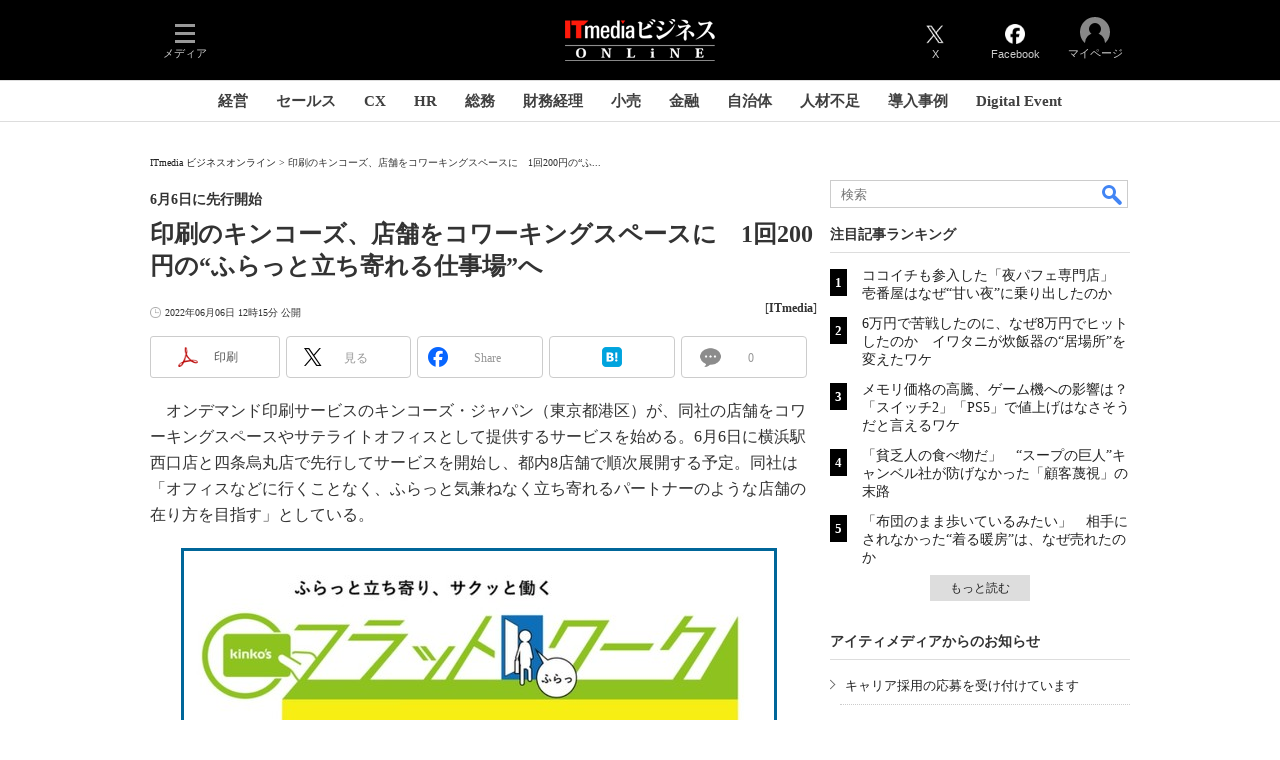

--- FILE ---
content_type: text/html; charset=utf-8
request_url: https://www.google.com/recaptcha/api2/aframe
body_size: 117
content:
<!DOCTYPE HTML><html><head><meta http-equiv="content-type" content="text/html; charset=UTF-8"></head><body><script nonce="gtpo-9wj_p-Zy2DT54xbyA">/** Anti-fraud and anti-abuse applications only. See google.com/recaptcha */ try{var clients={'sodar':'https://pagead2.googlesyndication.com/pagead/sodar?'};window.addEventListener("message",function(a){try{if(a.source===window.parent){var b=JSON.parse(a.data);var c=clients[b['id']];if(c){var d=document.createElement('img');d.src=c+b['params']+'&rc='+(localStorage.getItem("rc::a")?sessionStorage.getItem("rc::b"):"");window.document.body.appendChild(d);sessionStorage.setItem("rc::e",parseInt(sessionStorage.getItem("rc::e")||0)+1);localStorage.setItem("rc::h",'1770096822786');}}}catch(b){}});window.parent.postMessage("_grecaptcha_ready", "*");}catch(b){}</script></body></html>

--- FILE ---
content_type: text/javascript;charset=utf-8
request_url: https://p1cluster.cxense.com/p1.js
body_size: 99
content:
cX.library.onP1('1aceig04k8on71dos10zxqdy2j');


--- FILE ---
content_type: application/javascript; charset=utf-8
request_url: https://fundingchoicesmessages.google.com/f/AGSKWxXyxQ5AC6-pGnDadY8upUUwixOKBbHAWpJO9m3p4JrfW7JrNDun-MF8rwj6awEEo7DLXTeLM89DbqSKXRX4nDgVPMPEo9VtyJZfXg1T2CAh6Dpl1SmOoq_WrOaKUCSdnxd7Kz7JBa7y2p2GLdtIB49CG6215Z9AgIHU-FNfaKy0hUiiKdiYj4bY5wYU/__700x200./adCfg./kantarmedia./ads/?page=/mainpagepopupadv1.
body_size: -1285
content:
window['173e5773-f53f-4bdb-a37c-eaecd75493e0'] = true;

--- FILE ---
content_type: text/javascript;charset=utf-8
request_url: https://id.cxense.com/public/user/id?json=%7B%22identities%22%3A%5B%7B%22type%22%3A%22ckp%22%2C%22id%22%3A%22ml65xsu09gcdawtl%22%7D%2C%7B%22type%22%3A%22lst%22%2C%22id%22%3A%221aceig04k8on71dos10zxqdy2j%22%7D%2C%7B%22type%22%3A%22cst%22%2C%22id%22%3A%221aceig04k8on71dos10zxqdy2j%22%7D%5D%7D&callback=cXJsonpCB7
body_size: 187
content:
/**/
cXJsonpCB7({"httpStatus":200,"response":{"userId":"cx:1poitm07nkpn23ounb2qd7parc:z36pyss46q7o","newUser":true}})

--- FILE ---
content_type: text/javascript;charset=utf-8
request_url: https://api.cxense.com/public/widget/data?json=%7B%22context%22%3A%7B%22referrer%22%3A%22%22%2C%22categories%22%3A%7B%22testgroup%22%3A%2281%22%7D%2C%22parameters%22%3A%5B%7B%22key%22%3A%22userState%22%2C%22value%22%3A%22anon%22%7D%2C%7B%22key%22%3A%22itm_cx_sessionid%22%2C%22value%22%3A%22%22%7D%2C%7B%22key%22%3A%22itm_window_size_w_10%22%2C%22value%22%3A%221280%22%7D%2C%7B%22key%22%3A%22itm_window_size_w_50%22%2C%22value%22%3A%221300%22%7D%2C%7B%22key%22%3A%22itm_window_size_h_10%22%2C%22value%22%3A%22720%22%7D%2C%7B%22key%22%3A%22itm_window_size_h_50%22%2C%22value%22%3A%22700%22%7D%2C%7B%22key%22%3A%22itm_dpr%22%2C%22value%22%3A%221.00%22%7D%2C%7B%22key%22%3A%22itm_adpath%22%2C%22value%22%3A%22ITmedia%2Fbusiness%2Farticle%2Fworkstyle%22%7D%2C%7B%22key%22%3A%22itm_adpath_2%22%2C%22value%22%3A%22ITmedia%22%7D%2C%7B%22key%22%3A%22itm_adpath_3%22%2C%22value%22%3A%22business%22%7D%2C%7B%22key%22%3A%22itm_adpath_4%22%2C%22value%22%3A%22article%22%7D%2C%7B%22key%22%3A%22itm_adpath_5%22%2C%22value%22%3A%22workstyle%22%7D%2C%7B%22key%22%3A%22itm_article_id%22%2C%22value%22%3A%222206%2F06%2Fnews103%22%7D%2C%7B%22key%22%3A%22itm_article_page%22%2C%22value%22%3A%22single%22%7D%2C%7B%22key%22%3A%22itm_endlink_flag%22%2C%22value%22%3A%221%22%7D%2C%7B%22key%22%3A%22testGroup%22%2C%22value%22%3A%2281%22%7D%2C%7B%22key%22%3A%22loadDelay%22%2C%22value%22%3A%224.1%22%7D%2C%7B%22key%22%3A%22newusersession%22%2C%22value%22%3A%22true%22%7D%2C%7B%22key%22%3A%22testgroup%22%2C%22value%22%3A%2281%22%7D%5D%2C%22autoRefresh%22%3Afalse%2C%22url%22%3A%22https%3A%2F%2Fwww.itmedia.co.jp%2Fbusiness%2Farticles%2F2206%2F06%2Fnews103.html%22%2C%22browserTimezone%22%3A%220%22%7D%2C%22widgetId%22%3A%22e33e133642ac8fbd33d292ddd81e23c1e913e7f4%22%2C%22user%22%3A%7B%22ids%22%3A%7B%22usi%22%3A%22ml65xsu09gcdawtl%22%7D%7D%2C%22prnd%22%3A%22ml65xsu0ak0to2db%22%7D&media=javascript&sid=1146327961620383922&widgetId=e33e133642ac8fbd33d292ddd81e23c1e913e7f4&resizeToContentSize=true&useSecureUrls=true&usi=ml65xsu09gcdawtl&rnd=1427081178&prnd=ml65xsu0ak0to2db&tzo=0&callback=cXJsonpCB6
body_size: 254
content:
/**/
cXJsonpCB6({"httpStatus":200,"response":{"items":[{"type":"free","campaign":"1","testId":"177"}],"template":"<!-- CCE : e33e133642ac8fbd33d292ddd81e23c1e913e7f4 -->","style":"","prnd":"ml65xsu0ak0to2db"}})